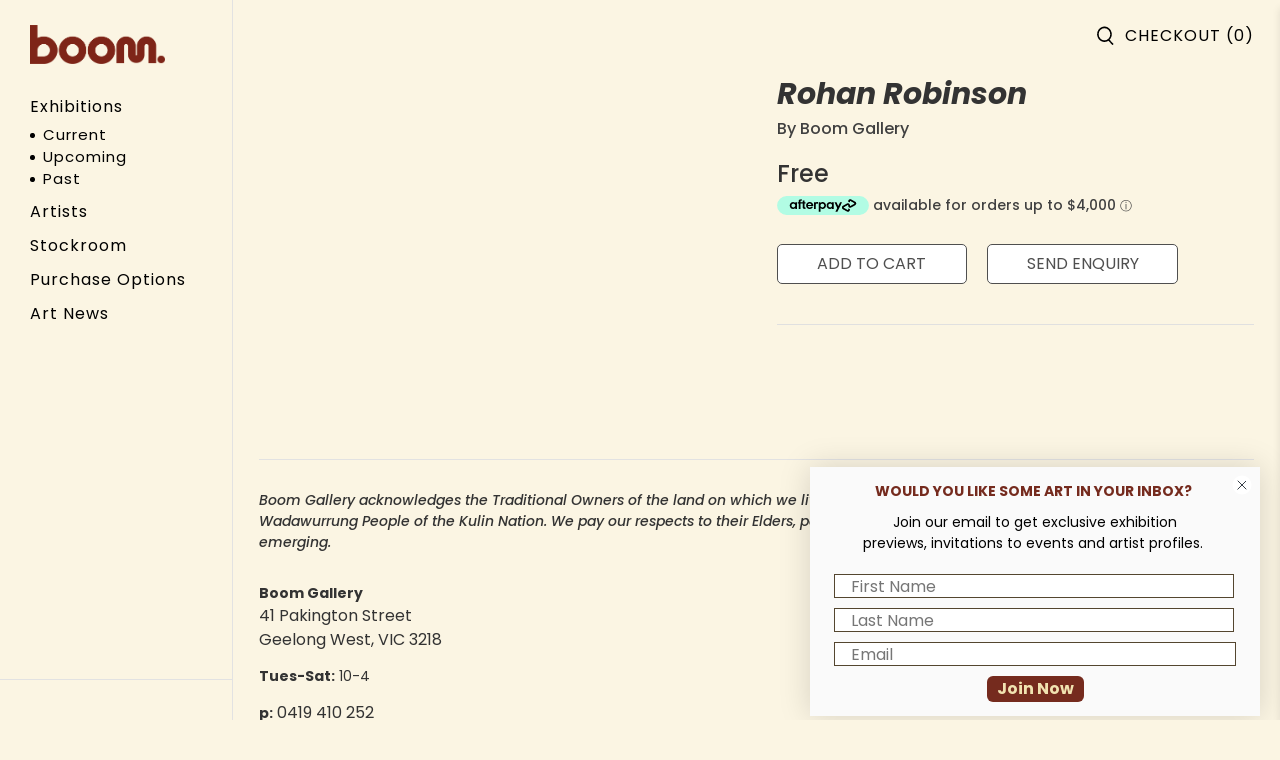

--- FILE ---
content_type: text/javascript; charset=utf-8
request_url: https://boomgallery.com.au/web-pixels@fcfee988w5aeb613cpc8e4bc33m6693e112/web-pixel-1618247907@524f6c1ee37bacdca7657a665bdca589/sandbox/worker.modern.js
body_size: -414
content:
importScripts('https://boomgallery.com.au/cdn/wpm/sfcfee988w5aeb613cpc8e4bc33m6693e112m.js');
globalThis.shopify = self.webPixelsManager.createShopifyExtend('1618247907', 'APP');
importScripts('/web-pixels/strict/app/web-pixel-1618247907@524f6c1ee37bacdca7657a665bdca589.js');
